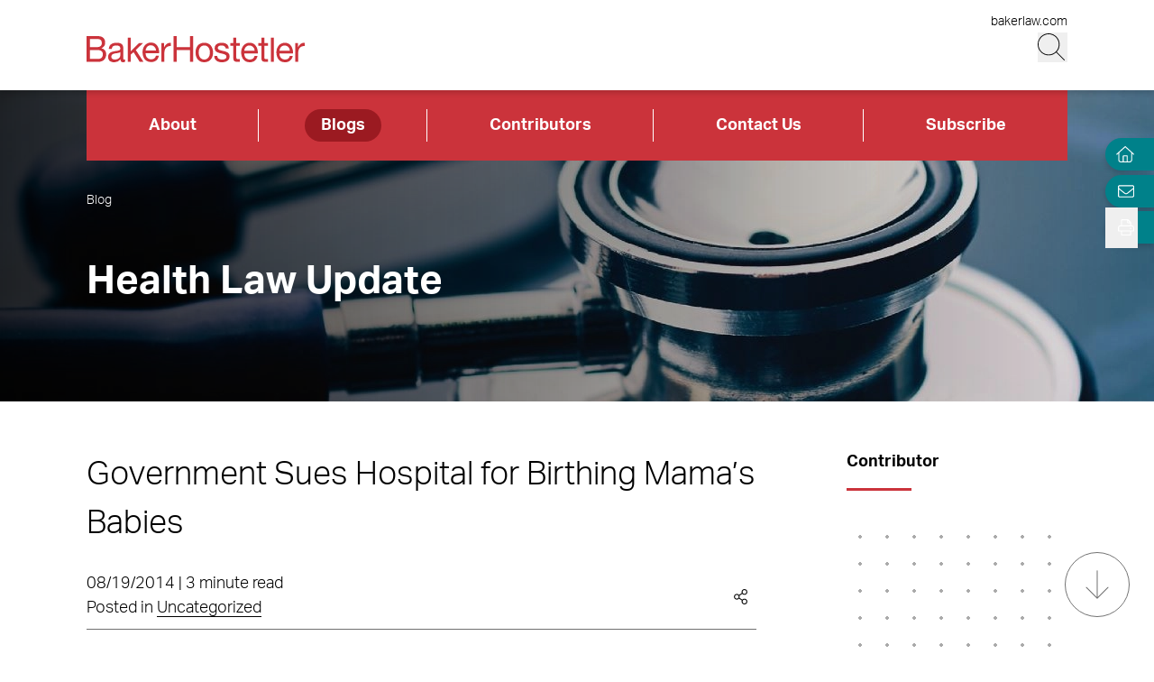

--- FILE ---
content_type: text/html; charset=utf-8
request_url: https://www.healthlawupdate.com/blogs/government-sues-hospital-for-birthing-mamas-babies/
body_size: 12425
content:
<!DOCTYPE html><html lang="en" class="text-base font-light md:overflow-y-scroll md:text-lg"><head><meta charSet="utf-8"/><meta property="og:type" content="website"/><meta property="og:locale" content="en_US"/><meta property="og:site_name" content="Health Law Update"/><title>Government Sues Hospital for Birthing Mama’s Babies | Health Law Update</title><meta name="robots" content="index,follow"/><meta property="og:title" content="Government Sues Hospital for Birthing Mama’s Babies | Health Law Update"/><meta property="og:url" content="https://www.healthlawupdate.com/blogs/government-sues-hospital-for-birthing-mamas-babies/"/><meta property="og:image"/><link rel="canonical" href="https://www.healthlawupdate.com/blogs/government-sues-hospital-for-birthing-mamas-babies/"/><script type="application/ld+json">{"@context":"https://schema.org","@type":"Article","datePublished":"2014-08-19T00:00:00+00:00","description":"","mainEntityOfPage":{"@type":"WebPage"},"headline":"Government Sues Hospital for Birthing Mama’s Babies | Health Law Update","image":[null],"dateModified":"2023-07-12T21:08:18+00:00"}</script><meta name="google-site-verification" content="3hozuZeLY7Yeqad0kSEBUd645V0-IcpY0YMPI1JL27Y"/><meta name="google-site-verification" content="agP1hMXrBRyNwKFPehkFxl_PyNv79gHioK3W5P2bVgs"/><meta name="google-site-verification" content="0BXrjHfITYCxG9MhnjRl4vzFzjhhS3lBOYlCYx9G0h0"/><meta name="google-site-verification" content="5tTDy5QWt3cSL3BajZblR8UgpTDERVCDSfIStz7YFBA"/><meta name="google-site-verification" content="GVI2i3Fbvp04HYnzWiU87M4CnAJ-Mde-jGhI0XsvPCw"/><meta name="google-site-verification" content="px2unDmk9UbwbEpzFEdbArNLSFY9bRTSTZwUDhEqGlU"/><meta name="google-site-verification" content="CTQ93l_FJalDf99J0g1SaMw4ICRLNXI6OzqmcdFR8dQ"/><meta name="google-site-verification" content="TbW-beyh0D8lh5PlSbhAERZiMWAm2se7mGXHzrzWF5k"/><meta name="google-site-verification" content="AYOJCbEudVom1tZEvoIHD3Goe3ZdYE8opfKb5NH0Iok"/><meta name="google-site-verification" content="hB_L5fJd5MhUbyC-zC63YQ-MJFG-fwesNwtQHQM4MK4"/><meta name="google-site-verification" content="zT23BM9miS5q1GgM1Z1NGAi3jQK3q0DXja8RdcbEuTk"/><meta name="google-site-verification" content="ffcFIQZye9RKoy03GEXCNGJu2Ab6j3hUBBN8g9MHkGU"/><meta name="google-site-verification" content="HxBHLULylu-Rm4C-NzYOw1vsudVD4CM9imqbUCZTlug"/><meta name="google-site-verification" content="ONwVZpbBCL8Wccl_inVfFyjtiq8M9xgzKjJ96chaPr0"/><meta name="viewport" content="width=device-width, initial-scale=1.0"/><meta http-equiv="x-ua-compatible" content="ie=edge"/><link rel="preload" as="image" imageSrcSet="/_next/image/?url=https%3A%2F%2Fadmin.healthlawupdate.com%2Fwp-content%2Fuploads%2Fsites%2F9%2F2024%2F01%2FHealth_Law_Blog-1920x345-1.jpg&amp;w=640&amp;q=100 640w, /_next/image/?url=https%3A%2F%2Fadmin.healthlawupdate.com%2Fwp-content%2Fuploads%2Fsites%2F9%2F2024%2F01%2FHealth_Law_Blog-1920x345-1.jpg&amp;w=750&amp;q=100 750w, /_next/image/?url=https%3A%2F%2Fadmin.healthlawupdate.com%2Fwp-content%2Fuploads%2Fsites%2F9%2F2024%2F01%2FHealth_Law_Blog-1920x345-1.jpg&amp;w=828&amp;q=100 828w, /_next/image/?url=https%3A%2F%2Fadmin.healthlawupdate.com%2Fwp-content%2Fuploads%2Fsites%2F9%2F2024%2F01%2FHealth_Law_Blog-1920x345-1.jpg&amp;w=1080&amp;q=100 1080w, /_next/image/?url=https%3A%2F%2Fadmin.healthlawupdate.com%2Fwp-content%2Fuploads%2Fsites%2F9%2F2024%2F01%2FHealth_Law_Blog-1920x345-1.jpg&amp;w=1200&amp;q=100 1200w, /_next/image/?url=https%3A%2F%2Fadmin.healthlawupdate.com%2Fwp-content%2Fuploads%2Fsites%2F9%2F2024%2F01%2FHealth_Law_Blog-1920x345-1.jpg&amp;w=1920&amp;q=100 1920w, /_next/image/?url=https%3A%2F%2Fadmin.healthlawupdate.com%2Fwp-content%2Fuploads%2Fsites%2F9%2F2024%2F01%2FHealth_Law_Blog-1920x345-1.jpg&amp;w=2048&amp;q=100 2048w, /_next/image/?url=https%3A%2F%2Fadmin.healthlawupdate.com%2Fwp-content%2Fuploads%2Fsites%2F9%2F2024%2F01%2FHealth_Law_Blog-1920x345-1.jpg&amp;w=3840&amp;q=100 3840w" imageSizes="100vw" fetchpriority="high"/><meta name="next-head-count" content="28"/><link rel="apple-touch-icon" sizes="180x180" href="/favicon/apple-touch-icon.png"/><link rel="icon" type="image/png" sizes="32x32" href="/favicon/favicon-32x32.png"/><link rel="icon" type="image/png" sizes="16x16" href="/favicon/favicon-16x16.png"/><link rel="manifest" href="/favicon/site.webmanifest" crossorigin="use-credentials"/><link rel="mask-icon" href="/favicon/safari-pinned-tab.svg" color="#cb333b"/><link rel="shortcut icon" href="/favicon/favicon.ico"/><meta name="msapplication-TileColor" content="#cb333b"/><meta name="msapplication-config" content="/favicon/browserconfig.xml"/><meta name="theme-color" content="#fff"/><link rel="preconnect" href="https://use.typekit.net" crossorigin /><link rel="preload" href="/_next/static/css/f05a5e4330f5ae45.css" as="style"/><link rel="stylesheet" href="/_next/static/css/f05a5e4330f5ae45.css" data-n-g=""/><link rel="preload" href="/_next/static/css/f8745fa97e70d351.css" as="style"/><link rel="stylesheet" href="/_next/static/css/f8745fa97e70d351.css" data-n-p=""/><noscript data-n-css=""></noscript><script defer="" nomodule="" src="/_next/static/chunks/polyfills-42372ed130431b0a.js"></script><script defer="" src="/_next/static/chunks/94.e3b57f77842a577d.js"></script><script src="/_next/static/chunks/webpack-adc740a6af2c201d.js" defer=""></script><script src="/_next/static/chunks/framework-945b357d4a851f4b.js" defer=""></script><script src="/_next/static/chunks/main-6d2f77a4512ad2c5.js" defer=""></script><script src="/_next/static/chunks/pages/_app-cc6be0b799c9a9a4.js" defer=""></script><script src="/_next/static/chunks/3417-28da2db995d65442.js" defer=""></script><script src="/_next/static/chunks/6233-3be87d236c261722.js" defer=""></script><script src="/_next/static/chunks/129-a12da1089f5f4d32.js" defer=""></script><script src="/_next/static/chunks/5467-e6ffd456e45f675a.js" defer=""></script><script src="/_next/static/chunks/2651-d8b5e748342edb48.js" defer=""></script><script src="/_next/static/chunks/6656-ee427a5be5dd5ed2.js" defer=""></script><script src="/_next/static/chunks/6760-f486112541546134.js" defer=""></script><script src="/_next/static/chunks/3381-26810605d010a429.js" defer=""></script><script src="/_next/static/chunks/1551-7a17632d68749452.js" defer=""></script><script src="/_next/static/chunks/3965-8b70514e3c3f151e.js" defer=""></script><script src="/_next/static/chunks/1310-871c18580a61a1c3.js" defer=""></script><script src="/_next/static/chunks/5808-26302c82d67fa4f9.js" defer=""></script><script src="/_next/static/chunks/pages/blogs/%5B%5B...slug%5D%5D-1e1840a5bdc37c03.js" defer=""></script><script src="/_next/static/tGrg_iGcVAksHureBHhM9/_buildManifest.js" defer=""></script><script src="/_next/static/tGrg_iGcVAksHureBHhM9/_ssgManifest.js" defer=""></script><style data-href="https://use.typekit.net/wbi6ufe.css">@import url("https://p.typekit.net/p.css?s=1&k=wbi6ufe&ht=tk&f=14034.14035.14036.14037&a=84481522&app=typekit&e=css");@font-face{font-family:"aktiv-grotesk";src:url("https://use.typekit.net/af/a798a9/000000000000000077359d55/30/l?primer=f592e0a4b9356877842506ce344308576437e4f677d7c9b78ca2162e6cad991a&fvd=n7&v=3") format("woff2"),url("https://use.typekit.net/af/a798a9/000000000000000077359d55/30/d?primer=f592e0a4b9356877842506ce344308576437e4f677d7c9b78ca2162e6cad991a&fvd=n7&v=3") format("woff"),url("https://use.typekit.net/af/a798a9/000000000000000077359d55/30/a?primer=f592e0a4b9356877842506ce344308576437e4f677d7c9b78ca2162e6cad991a&fvd=n7&v=3") format("opentype");font-display:swap;font-style:normal;font-weight:700;font-stretch:normal}@font-face{font-family:"aktiv-grotesk";src:url("https://use.typekit.net/af/8e3d9f/000000000000000077359d58/30/l?primer=f592e0a4b9356877842506ce344308576437e4f677d7c9b78ca2162e6cad991a&fvd=i7&v=3") format("woff2"),url("https://use.typekit.net/af/8e3d9f/000000000000000077359d58/30/d?primer=f592e0a4b9356877842506ce344308576437e4f677d7c9b78ca2162e6cad991a&fvd=i7&v=3") format("woff"),url("https://use.typekit.net/af/8e3d9f/000000000000000077359d58/30/a?primer=f592e0a4b9356877842506ce344308576437e4f677d7c9b78ca2162e6cad991a&fvd=i7&v=3") format("opentype");font-display:swap;font-style:italic;font-weight:700;font-stretch:normal}@font-face{font-family:"aktiv-grotesk";src:url("https://use.typekit.net/af/63d81f/000000000000000077359d5a/30/l?primer=f592e0a4b9356877842506ce344308576437e4f677d7c9b78ca2162e6cad991a&fvd=n3&v=3") format("woff2"),url("https://use.typekit.net/af/63d81f/000000000000000077359d5a/30/d?primer=f592e0a4b9356877842506ce344308576437e4f677d7c9b78ca2162e6cad991a&fvd=n3&v=3") format("woff"),url("https://use.typekit.net/af/63d81f/000000000000000077359d5a/30/a?primer=f592e0a4b9356877842506ce344308576437e4f677d7c9b78ca2162e6cad991a&fvd=n3&v=3") format("opentype");font-display:swap;font-style:normal;font-weight:300;font-stretch:normal}@font-face{font-family:"aktiv-grotesk";src:url("https://use.typekit.net/af/e4f1f2/000000000000000077359d5c/30/l?primer=f592e0a4b9356877842506ce344308576437e4f677d7c9b78ca2162e6cad991a&fvd=i3&v=3") format("woff2"),url("https://use.typekit.net/af/e4f1f2/000000000000000077359d5c/30/d?primer=f592e0a4b9356877842506ce344308576437e4f677d7c9b78ca2162e6cad991a&fvd=i3&v=3") format("woff"),url("https://use.typekit.net/af/e4f1f2/000000000000000077359d5c/30/a?primer=f592e0a4b9356877842506ce344308576437e4f677d7c9b78ca2162e6cad991a&fvd=i3&v=3") format("opentype");font-display:swap;font-style:italic;font-weight:300;font-stretch:normal}.tk-aktiv-grotesk{font-family:"aktiv-grotesk",sans-serif}</style></head><body><div id="__next"><a href="#page-content" class="SkipToContent_skip__YR1vo">Skip to Main Content</a><header role="banner" class="container fixed left-1/2 top-0 z-50 flex min-h-hm -translate-x-1/2 justify-between bg-white shadow md:min-h-hd"><div class="mb-4 flex w-full items-end justify-between md:mb-7"><a aria-label="Back to Home" class="border-b-0" href="/"><figure></figure></a><div class="flex flex-col items-end lg:gap-1"><a class="border-b-0 text-xs hover:text-black hover:underline hover:underline-offset-3" target="_blank" href="https://www.bakerlaw.com/">bakerlaw.com</a><div class="flex flex-row items-end"><button class="min-h-[27px] w-[27px] md:min-h-[33px] md:w-[33px]" aria-label="Search Button"><svg fill="currentColor" viewBox="0 0 512 512" aria-hidden="true" class="h-[24px] w-[24px] md:h-[30px] md:w-[30px]"><title>Search</title><path d="M509.7 498.3l-149.2-149.2C394.8 312.1 415.1 262.6 415.1 208c0-114.9-93.13-208-208-208S-.0002 93.13-.0002 208S93.12 416 207.1 416c54.55 0 104.1-21.17 141.2-55.54l149.2 149.2C499.9 511.2 501.9 512 503.1 512s4.094-.7813 5.656-2.344C512.8 506.5 512.8 501.5 509.7 498.3zM207.1 400c-105.9 0-192-86.13-192-192s86.13-192 192-192s192 86.13 192 192S313.9 400 207.1 400z"></path></svg></button><button class="ml-3 block min-h-[27px] w-[27px] md:min-h-[33px] md:w-[33px] xl:hidden" aria-label="Menu Button"><svg fill="currentColor" viewBox="0 0 448 512" aria-hidden="true" class="h-[24px] w-[24px] md:h-[30px] md:w-[30px]"><title>Menu</title><path d="M0 88C0 83.58 3.582 80 8 80H440C444.4 80 448 83.58 448 88C448 92.42 444.4 96 440 96H8C3.582 96 0 92.42 0 88zM0 248C0 243.6 3.582 240 8 240H440C444.4 240 448 243.6 448 248C448 252.4 444.4 256 440 256H8C3.582 256 0 252.4 0 248zM440 416H8C3.582 416 0 412.4 0 408C0 403.6 3.582 400 8 400H440C444.4 400 448 403.6 448 408C448 412.4 444.4 416 440 416z"></path></svg></button></div></div></div></header><section aria-label="Overlay Menu" class="fixed right-0 top-hm z-50 block h-screen max-w-screen bg-red-500 shadow transition-all duration-700 ease-in-out md:top-hd xl:hidden 4xl:right-outer-gap w-0" data-headlessui-state=""><div class="overflow-y-scroll px-mobile md:px-6" id="headlessui-popover-panel-:Rbar6:" tabindex="-1" style="--button-width:0px" data-headlessui-state=""></div></section><span hidden="" style="position:fixed;top:1px;left:1px;width:1px;height:0;padding:0;margin:-1px;overflow:hidden;clip:rect(0, 0, 0, 0);white-space:nowrap;border-width:0;display:none"></span><section aria-label="Overlay Search" class="fixed right-0 top-hm z-50 h-screen max-w-screen bg-gray-200 shadow transition-all duration-700 ease-in-out md:top-hd 4xl:right-outer-gap w-0" data-headlessui-state=""><div class="px-mobile md:px-6" id="headlessui-popover-panel-:Rber6:" tabindex="-1" style="--button-width:0px" data-headlessui-state=""></div></section><span hidden="" style="position:fixed;top:1px;left:1px;width:1px;height:0;padding:0;margin:-1px;overflow:hidden;clip:rect(0, 0, 0, 0);white-space:nowrap;border-width:0;display:none"></span><div class="headroom-wrapper"><div class="headroom headroom--unfixed"><nav class="inline-flex w-full items-center bg-red-500" aria-label="Header Menu"><ul class="flex w-full justify-between flex-column"><li class="border-r border-white flex-auto text-center px-4 last:border-0 group relative"><a target="_self" class="text-white hover:text-white border-b-0 font-bold block px-4 py-1 rounded-4xl inline-block hover:underline hover:underline-offset-4" href="/about/overview/">About</a></li><li class="border-r border-white flex-auto text-center px-4 last:border-0 group relative"><a target="_self" class="bg-red-800 text-white hover:text-white border-b-0 font-bold block px-4 py-1 rounded-4xl inline-block hover:underline hover:underline-offset-4" href="/blogs/">Blogs</a></li><li class="border-r border-white flex-auto text-center px-4 last:border-0 group relative"><a target="_self" class="text-white hover:text-white border-b-0 font-bold block px-4 py-1 rounded-4xl inline-block hover:underline hover:underline-offset-4" href="/contributors/">Contributors</a></li><li class="border-r border-white flex-auto text-center px-4 last:border-0 group relative"><a target="_self" class="text-white hover:text-white border-b-0 font-bold block px-4 py-1 rounded-4xl inline-block hover:underline hover:underline-offset-4" href="/contact-us/">Contact Us</a></li><li class="border-r border-white flex-auto text-center px-4 last:border-0 group relative"><a target="_self" class="text-white hover:text-white border-b-0 font-bold block px-4 py-1 rounded-4xl inline-block hover:underline hover:underline-offset-4" href="https://bh.bakerlaw.com/5/3/blog-subscription-forms/blog---health-law-update.asp#new_tab">Subscribe</a></li></ul></nav></div></div><div class="mt-[65px] flex flex-1 flex-col md:mt-[100px]"><section class="container relative mb-6 h-image-hm bg-gradient-to-r from-black to-teal-700 text-white md:mb-12 md:h-image-hd" aria-label="Site Header" role="banner"><div class="mt-6 flex h-full w-full flex-col items-start md:mt-0 md:justify-center xl:mt-menu xl:h-full-menu"><div class="Image_image__a3IOa absolute left-0 top-0 h-full w-full object-cover Image_hasImageFill__oJnmL"><img alt="Health Law Update Header Image" fetchpriority="high" decoding="async" data-nimg="fill" class="Image_imageFill__0p_aD" style="position:absolute;height:100%;width:100%;left:0;top:0;right:0;bottom:0;color:transparent" sizes="100vw" srcSet="/_next/image/?url=https%3A%2F%2Fadmin.healthlawupdate.com%2Fwp-content%2Fuploads%2Fsites%2F9%2F2024%2F01%2FHealth_Law_Blog-1920x345-1.jpg&amp;w=640&amp;q=100 640w, /_next/image/?url=https%3A%2F%2Fadmin.healthlawupdate.com%2Fwp-content%2Fuploads%2Fsites%2F9%2F2024%2F01%2FHealth_Law_Blog-1920x345-1.jpg&amp;w=750&amp;q=100 750w, /_next/image/?url=https%3A%2F%2Fadmin.healthlawupdate.com%2Fwp-content%2Fuploads%2Fsites%2F9%2F2024%2F01%2FHealth_Law_Blog-1920x345-1.jpg&amp;w=828&amp;q=100 828w, /_next/image/?url=https%3A%2F%2Fadmin.healthlawupdate.com%2Fwp-content%2Fuploads%2Fsites%2F9%2F2024%2F01%2FHealth_Law_Blog-1920x345-1.jpg&amp;w=1080&amp;q=100 1080w, /_next/image/?url=https%3A%2F%2Fadmin.healthlawupdate.com%2Fwp-content%2Fuploads%2Fsites%2F9%2F2024%2F01%2FHealth_Law_Blog-1920x345-1.jpg&amp;w=1200&amp;q=100 1200w, /_next/image/?url=https%3A%2F%2Fadmin.healthlawupdate.com%2Fwp-content%2Fuploads%2Fsites%2F9%2F2024%2F01%2FHealth_Law_Blog-1920x345-1.jpg&amp;w=1920&amp;q=100 1920w, /_next/image/?url=https%3A%2F%2Fadmin.healthlawupdate.com%2Fwp-content%2Fuploads%2Fsites%2F9%2F2024%2F01%2FHealth_Law_Blog-1920x345-1.jpg&amp;w=2048&amp;q=100 2048w, /_next/image/?url=https%3A%2F%2Fadmin.healthlawupdate.com%2Fwp-content%2Fuploads%2Fsites%2F9%2F2024%2F01%2FHealth_Law_Blog-1920x345-1.jpg&amp;w=3840&amp;q=100 3840w" src="/_next/image/?url=https%3A%2F%2Fadmin.healthlawupdate.com%2Fwp-content%2Fuploads%2Fsites%2F9%2F2024%2F01%2FHealth_Law_Blog-1920x345-1.jpg&amp;w=3840&amp;q=100"/></div><div class="absolute left-0 top-0 h-full w-full bg-gradient-to-r from-black to-transparent opacity-80 bg-blend-multiply"></div><nav aria-label="Breadcrumb Navigation" class="z-10 mb-1 lg:absolute lg:top-14 lg:mb-4 lg:block xl:top-24 2xl:top-20"><a class="border-b-0 text-xs hover:border-b hover:border-white hover:text-white" href="/blogs/">Blog</a></nav><span class="h1 relative block w-11/12 2xl:w-full">Health Law Update</span></div></section><main id="page-content"><div class="container mb-6 xl:mb-16"><div class="gap-8 xl:grid xl:grid-cols-12"><div class="xl:col-span-9 xl:mr-[5vw]"><h1 class="mb-6 text-3xl md:text-4xl font-light">Government Sues Hospital for Birthing Mama’s Babies</h1><section aria-label="Post Meta" class="relative mb-6 flex w-full flex-col border-b border-gray-400 pb-2 md:flex-row md:items-center md:justify-between"><div class="mb-2 md:mb-0"><span>08/19/2014 | 3 minute read</span><p><span>Posted in </span><span><a href="/blogs/?category=Uncategorized">Uncategorized</a></span></p></div><div class="group inline-flex cursor-pointer items-center"><div class="mr-2 group-hover:flex xl:hidden"><button class="react-share__ShareButton mr-1" style="background-color:transparent;border:none;padding:0;font:inherit;color:inherit;cursor:pointer"><svg viewBox="0 0 64 64" width="32" height="32"><circle cx="32" cy="32" r="32" fill="#0077B5"></circle><path d="M20.4,44h5.4V26.6h-5.4V44z M23.1,18c-1.7,0-3.1,1.4-3.1,3.1c0,1.7,1.4,3.1,3.1,3.1 c1.7,0,3.1-1.4,3.1-3.1C26.2,19.4,24.8,18,23.1,18z M39.5,26.2c-2.6,0-4.4,1.4-5.1,2.8h-0.1v-2.4h-5.2V44h5.4v-8.6 c0-2.3,0.4-4.5,3.2-4.5c2.8,0,2.8,2.6,2.8,4.6V44H46v-9.5C46,29.8,45,26.2,39.5,26.2z" fill="white"></path></svg></button><button class="react-share__ShareButton" style="background-color:transparent;border:none;padding:0;font:inherit;color:inherit;cursor:pointer"><svg viewBox="0 0 64 64" width="32" height="32" class="mr-1"><circle cx="32" cy="32" r="32" fill="#000000"></circle><path d="M 41.116 18.375 h 4.962 l -10.8405 12.39 l 12.753 16.86 H 38.005 l -7.821 -10.2255 L 21.235 47.625 H 16.27 l 11.595 -13.2525 L 15.631 18.375 H 25.87 l 7.0695 9.3465 z m -1.7415 26.28 h 2.7495 L 24.376 21.189 H 21.4255 z" fill="white"></path></svg></button><button class="react-share__ShareButton" style="background-color:transparent;border:none;padding:0;font:inherit;color:inherit;cursor:pointer"><svg viewBox="0 0 64 64" width="32" height="32"><circle cx="32" cy="32" r="32" fill="#0965FE"></circle><path d="M34.1,47V33.3h4.6l0.7-5.3h-5.3v-3.4c0-1.5,0.4-2.6,2.6-2.6l2.8,0v-4.8c-0.5-0.1-2.2-0.2-4.1-0.2 c-4.1,0-6.9,2.5-6.9,7V28H24v5.3h4.6V47H34.1z" fill="white"></path></svg></button></div><svg fill="currentColor" viewBox="0 0 448 512" aria-hidden="true" class="mr-2 hidden h-[17px] w-[17px] xl:block"><title>Share</title><path d="M352 320c-28.6 0-54.2 12.5-71.8 32.3l-95.5-59.7c9.6-23.4 9.7-49.8 0-73.2l95.5-59.7c17.6 19.8 43.2 32.3 71.8 32.3 53 0 96-43 96-96S405 0 352 0s-96 43-96 96c0 13 2.6 25.3 7.2 36.6l-95.5 59.7C150.2 172.5 124.6 160 96 160c-53 0-96 43-96 96s43 96 96 96c28.6 0 54.2-12.5 71.8-32.3l95.5 59.7c-4.7 11.3-7.2 23.6-7.2 36.6 0 53 43 96 96 96s96-43 96-96c-.1-53-43.1-96-96.1-96zm0-288c35.3 0 64 28.7 64 64s-28.7 64-64 64-64-28.7-64-64 28.7-64 64-64zM96 320c-35.3 0-64-28.7-64-64s28.7-64 64-64 64 28.7 64 64-28.7 64-64 64zm256 160c-35.3 0-64-28.7-64-64s28.7-64 64-64 64 28.7 64 64-28.7 64-64 64z"></path></svg></div></section></div><aside class="xl:col-span-3"><section aria-label="Contributor" class="mb-6 border-b border-gray-400 pb-7"><h2 class="relative after:absolute after:-bottom-4 after:left-0 after:box-content after:h-[3px] after:w-16 after:bg-red-500 mb-12 md:mb-16 !mb-12 text-base">Contributor</h2><div class="row-auto grid grid-cols-1 gap-8 sm:grid-cols-2 md:gap-10 xl:grid-cols-1"><div><div class="relative block w-full after:box-content after:block after:pt-[58%]"><div class="absolute h-full w-full overflow-hidden"><div class="pattern-small-dots h-full w-full"></div></div></div><div class="relative my-2 font-bold">BakerHostetler</div></div></div></section><div class="mb-6"><h2 class="relative after:absolute after:-bottom-4 after:left-0 after:box-content after:h-[3px] after:w-16 after:bg-red-500 mb-12 md:mb-16 !mb-12 text-base">Tags</h2><div class="md:inline-flex md:flex-wrap"><div class="group mb-3 mr-2 cursor-pointer bg-gray-200 px-3 py-2 transition-colors hover:bg-red-500"><a class="block border-b-0 text-sm font-bold transition-colors hover:text-white group-hover:text-white md:text-sm" href="/blogs/?tag=anti-kickback+law">anti-kickback law</a></div></div><div class="md:inline-flex md:flex-wrap"><div class="group mb-3 mr-2 cursor-pointer bg-gray-200 px-3 py-2 transition-colors hover:bg-red-500"><a class="block border-b-0 text-sm font-bold transition-colors hover:text-white group-hover:text-white md:text-sm" href="/blogs/?tag=compliance">compliance</a></div></div><div class="md:inline-flex md:flex-wrap"><div class="group mb-3 mr-2 cursor-pointer bg-gray-200 px-3 py-2 transition-colors hover:bg-red-500"><a class="block border-b-0 text-sm font-bold transition-colors hover:text-white group-hover:text-white md:text-sm" href="/blogs/?tag=government+investigations">government investigations</a></div></div><div class="md:inline-flex md:flex-wrap"><div class="group mb-3 mr-2 cursor-pointer bg-gray-200 px-3 py-2 transition-colors hover:bg-red-500"><a class="block border-b-0 text-sm font-bold transition-colors hover:text-white group-hover:text-white md:text-sm" href="/blogs/?tag=Medicaid">Medicaid</a></div></div><div class="md:inline-flex md:flex-wrap"><div class="group mb-3 mr-2 cursor-pointer bg-gray-200 px-3 py-2 transition-colors hover:bg-red-500"><a class="block border-b-0 text-sm font-bold transition-colors hover:text-white group-hover:text-white md:text-sm" href="/blogs/?tag=physician+referral">physician referral</a></div></div></div></aside></div></div></main><div class="fixed right-0 top-26 z-30 flex flex-col md:top-34"><div class="flex justify-end"><section class="PageTools_tool__5aAjm"><a class="border-none hover:border-none" aria-label="Home" title="Home" href="/"><svg fill="currentColor" viewBox="0 0 512 512" aria-hidden="true" class="-ml-[4px] h-4 w-5 cursor-pointer fill-white"><title>Home</title><path d="M298.6 4c-6-5.3-15.1-5.3-21.2 0L5.4 244c-6.6 5.8-7.3 16-1.4 22.6s16 7.3 22.6 1.4L64 235V432c0 44.2 35.8 80 80 80H432c44.2 0 80-35.8 80-80V235l37.4 33c6.6 5.8 16.7 5.2 22.6-1.4s5.2-16.7-1.4-22.6L298.6 4zM96 432V206.7L288 37.3 480 206.7V432c0 26.5-21.5 48-48 48H368V320c0-17.7-14.3-32-32-32H240c-17.7 0-32 14.3-32 32V480H144c-26.5 0-48-21.5-48-48zm144 48V320h96V480H240z"></path></svg></a></section></div><div class="flex justify-end"></div><div class="PageTools_expand__5Yj7E"><div class="PageTools_action__yyDj3 rounded-l-2xl"><button aria-label="Open Tools" aria-expanded="false"><svg fill="currentColor" viewBox="0 0 512 512" aria-hidden="true" class="h-4 w-4 fill-white"><title>Print/Save</title><path d="M432 192h-16v-82.75c0-8.49-3.37-16.62-9.37-22.63L329.37 9.37c-6-6-14.14-9.37-22.63-9.37H126.48C109.64 0 96 14.33 96 32v160H80c-44.18 0-80 35.82-80 80v96c0 8.84 7.16 16 16 16h80v112c0 8.84 7.16 16 16 16h288c8.84 0 16-7.16 16-16V384h80c8.84 0 16-7.16 16-16v-96c0-44.18-35.82-80-80-80zM320 45.25L370.75 96H320V45.25zM128.12 32H288v64c0 17.67 14.33 32 32 32h64v64H128.02l.1-160zM384 480H128v-96h256v96zm96-128H32v-80c0-26.47 21.53-48 48-48h352c26.47 0 48 21.53 48 48v80zm-80-88c-13.25 0-24 10.74-24 24 0 13.25 10.75 24 24 24s24-10.75 24-24c0-13.26-10.75-24-24-24z"></path></svg></button></div></div></div><div class="opacity-100 pointer-events-none fixed bottom-8 right-6 z-20 hidden h-16 w-16 items-center justify-center rounded-full border border-solid border-gray-400 transition-opacity duration-200 md:flex"><div class="h-full w-full rounded-full bg-white opacity-10"></div><svg fill="currentColor" viewBox="0 0 384 512" aria-hidden="true" class="absolute h-8 w-8 fill-gray-400"><title>Arrow Down</title><path d="M368.2 307.1l-170.5 170.5c-3.14 3.14-8.226 3.14-11.37 0L15.82 307.1c-3.14-3.14-3.14-8.226 0-11.37c3.14-3.14 8.226-3.14 11.37 0l156.8 156.8V40.04c0-4.427 3.596-8.034 8.038-8.034s8.036 3.607 8.036 8.034v412.5l156.8-156.8c3.14-3.14 8.226-3.14 11.37 0C371.3 298.9 371.3 304 368.2 307.1z"></path></svg></div><div class="hidden opacity-0 group fixed bottom-8 right-6 z-20 flex h-11 w-11 cursor-pointer items-center justify-center rounded-full border border-solid border-teal-700 transition-opacity duration-200 md:h-16 md:w-16"><div class="h-full w-full rounded-full bg-teal-700 group-hover:bg-teal-500"></div><svg fill="currentColor" viewBox="0 0 384 512" aria-hidden="true" class="absolute h-5 w-5 rotate-180 fill-white md:h-8 md:w-8"><title>Arrow Down</title><path d="M368.2 307.1l-170.5 170.5c-3.14 3.14-8.226 3.14-11.37 0L15.82 307.1c-3.14-3.14-3.14-8.226 0-11.37c3.14-3.14 8.226-3.14 11.37 0l156.8 156.8V40.04c0-4.427 3.596-8.034 8.038-8.034s8.036 3.607 8.036 8.034v412.5l156.8-156.8c3.14-3.14 8.226-3.14 11.37 0C371.3 298.9 371.3 304 368.2 307.1z"></path></svg></div></div><footer class="container mt-auto flex flex-col justify-start py-11 lg:flex-row lg:items-start lg:justify-between lg:py-12"><div class="order-2 flex flex-col items-start lg:order-1 lg:inline-flex lg:flex-row"><span class="order-2 mr-3 mt-5 whitespace-nowrap text-center text-xs text-black lg:order-1 lg:mt-0">2026<!-- --> © <!-- -->Baker &amp; Hostetler LLP</span><nav class="order-1 leading-none lg:order-2" aria-label="Footer Menu"><ul class="flex flex-col lg:inline-flex lg:flex-row gap-y-4 lg:gap-y-0 flex-wrap flex-column"><li class="lg:after:content-[&#x27;|&#x27;] lg:after:block flex items-center mr-2 lg:after:ml-2 after:last:hidden after:text-xs group relative"><a target="_self" class="border-b border-transparent text-xs hover:text-black hover:border-black leading-tight" href="https://www.bakerlaw.com/privacy-policy/#new_tab">Privacy Policy</a></li><li class="lg:after:content-[&#x27;|&#x27;] lg:after:block flex items-center mr-2 lg:after:ml-2 after:last:hidden after:text-xs group relative"><a target="_self" class="border-b border-transparent text-xs hover:text-black hover:border-black leading-tight" href="https://www.bakerlaw.com/service-terms/#new_tab">Service Terms</a></li><li class="lg:after:content-[&#x27;|&#x27;] lg:after:block flex items-center mr-2 lg:after:ml-2 after:last:hidden after:text-xs group relative"><a target="_self" class="border-b border-transparent text-xs hover:text-black hover:border-black leading-tight" href="https://www.bakerlaw.com/california-privacy-notice/#new_tab">California Privacy Notice</a></li><li class="lg:after:content-[&#x27;|&#x27;] lg:after:block flex items-center mr-2 lg:after:ml-2 after:last:hidden after:text-xs group relative"><a target="_self" class="border-b border-transparent text-xs hover:text-black hover:border-black leading-tight" href="/contact-us/">Contact Us</a></li></ul></nav></div><div class="order-1 lg:order-2"><div class="SocialMedia_profiles__dkaAS"><div><a href="https://www.linkedin.com/company/bakerhostetler/" aria-label="View our profile at Linkedin" title="Linkedin" target="_blank"></a></div><div><a href="https://twitter.com/BakerHostetler" aria-label="View our profile at Twitter" title="Twitter" target="_blank"><svg fill="currentColor" viewBox="0 0 512 512" aria-hidden="true"><title>Twitter - X</title><path d="M64 32C28.7 32 0 60.7 0 96V416c0 35.3 28.7 64 64 64H384c35.3 0 64-28.7 64-64V96c0-35.3-28.7-64-64-64H64zm297.1 84L257.3 234.6 379.4 396H283.8L209 298.1 123.3 396H75.8l111-126.9L69.7 116h98l67.7 89.5L313.6 116h47.5zM323.3 367.6L153.4 142.9H125.1L296.9 367.6h26.3z"></path></svg></a></div><div><a href="https://www.facebook.com/BakerHostetler/" aria-label="View our profile at Facebook" title="Facebook" target="_blank"></a></div><div><a href="https://www.instagram.com/bakerhostetler/" aria-label="View our profile at Instagram" title="Instagram" target="_blank"></a></div><div><a href="https://www.youtube.com/user/BakerHostetlerLaw" aria-label="View our profile at Youtube" title="Youtube" target="_blank"></a></div><div><a href="https://www.bakerlaw.com/rss-feeds/" aria-label="View our profile at Rss" title="Rss" target="_blank"></a></div></div></div></footer></div><script id="__NEXT_DATA__" type="application/json">{"props":{"pageProps":{"menus":{"header_menu":[{"__typename":"MenuItem","id":"cG9zdDo2MA==","parentId":null,"label":"About","path":"/about/overview/","target":null,"title":null,"children":[]},{"__typename":"MenuItem","id":"cG9zdDozMQ==","parentId":null,"label":"Blogs","path":"/blogs","target":null,"title":null,"children":[]},{"__typename":"MenuItem","id":"cG9zdDo1Nw==","parentId":null,"label":"Contributors","path":"/contributors/","target":null,"title":null,"children":[]},{"__typename":"MenuItem","id":"cG9zdDo1Ng==","parentId":null,"label":"Contact Us","path":"/contact-us/","target":null,"title":null,"children":[]},{"__typename":"MenuItem","id":"cG9zdDo1NQ==","parentId":null,"label":"Subscribe","path":"https://bh.bakerlaw.com/5/3/blog-subscription-forms/blog---health-law-update.asp#new_tab","target":null,"title":null,"children":[]}],"footer_menu":[{"__typename":"MenuItem","id":"cG9zdDozMA==","parentId":null,"label":"Privacy Policy","path":"https://www.bakerlaw.com/privacy-policy/#new_tab","target":null,"title":null,"children":[]},{"__typename":"MenuItem","id":"cG9zdDo4OA==","parentId":null,"label":"Service Terms","path":"https://www.bakerlaw.com/service-terms/#new_tab","target":null,"title":null,"children":[]},{"__typename":"MenuItem","id":"cG9zdDo5MA==","parentId":null,"label":"California Privacy Notice","path":"https://www.bakerlaw.com/california-privacy-notice/#new_tab","target":null,"title":null,"children":[]},{"__typename":"MenuItem","id":"cG9zdDoyMjcx","parentId":null,"label":"Contact Us","path":"/contact-us/","target":null,"title":null,"children":[]}],"blog_menu":[{"__typename":"MenuItem","id":"cG9zdDo1NA==","parentId":null,"label":"ADventures in Law","path":"https://www.adventures-in-law.com/","target":"_blank","title":null,"children":[]},{"__typename":"MenuItem","id":"cG9zdDoxMTQ=","parentId":null,"label":"Antitrust Advocate","path":"https://www.antitrustadvocate.com/","target":"_blank","title":null,"children":[]},{"__typename":"MenuItem","id":"cG9zdDoxMTU=","parentId":null,"label":"Blockchain Monitor","path":"https://www.theblockchainmonitor.com/","target":"_blank","title":null,"children":[]},{"__typename":"MenuItem","id":"cG9zdDoyNTM=","parentId":null,"label":"Data Counsel","path":"https://www.bakerdatacounsel.com/","target":"_blank","title":null,"children":[]},{"__typename":"MenuItem","id":"cG9zdDoxMTc=","parentId":null,"label":"Discovery Advocate","path":"https://www.discoveryadvocate.com/","target":"_blank","title":null,"children":[]},{"__typename":"MenuItem","id":"cG9zdDoxMTk=","parentId":null,"label":"Employment Law Spotlight","path":"https://www.employmentlawspotlight.com/","target":"_blank","title":null,"children":[]},{"__typename":"MenuItem","id":"cG9zdDoxMjA=","parentId":null,"label":"Health Law Update","path":"https://www.healthlawupdate.com/","target":"_blank","title":null,"children":[]},{"__typename":"MenuItem","id":"cG9zdDoxMjE=","parentId":null,"label":"IP Intelligence Report","path":"https://www.ipintelligencereport.com/","target":"_blank","title":null,"children":[]},{"__typename":"MenuItem","id":"cG9zdDoxMjI=","parentId":null,"label":"Ohio Clock","path":"https://www.ohioclock.com/","target":"_blank","title":null,"children":[]},{"__typename":"MenuItem","id":"cG9zdDoxMjQ=","parentId":null,"label":"The Bargaining Table","path":"https://www.thebargainingtableblog.com/","target":"_blank","title":null,"children":[]}],"service_menu":[{"__typename":"MenuItem","id":"cG9zdDoxMTM=","parentId":null,"label":"Overview","path":"/?post_type=poa_practice\u0026p=97","target":null,"title":null,"children":[]}]},"generalSettings":{"__typename":"GeneralSettings","title":"Health Law Update","description":""},"defaultSeo":{"title":"Home | Health Law Update","description":"","noIndex":false,"noFollow":false,"openGraph":{"type":"website","locale":"en_US","url":"https://admin.healthlawupdate.com","siteName":"Health Law Update","images":[{"url":""}]}},"socialMedia":{"__typename":"CpSocialMedia_Socialmedia","linkedin":"https://www.linkedin.com/company/bakerhostetler/","twitter":"https://twitter.com/BakerHostetler","facebook":"https://www.facebook.com/BakerHostetler/","instagram":"https://www.instagram.com/bakerhostetler/","youtube":"https://www.youtube.com/user/BakerHostetlerLaw","rss":"https://www.bakerlaw.com/rss-feeds/"},"archiveSettings":{"__typename":"CpArchiveSettings_Archivesettings","post":{"__typename":"CpArchiveSettings_Archivesettings_ContentPilotHeadlessArchiveSettingsPost","description":null,"image":{"__typename":"MediaItem","sourceUrl":"https://admin.healthlawupdate.com/wp-content/uploads/sites/9/2024/01/Health_Law_Blog-1920x345-1.jpg"},"title":"Health Law Update"},"person":{"__typename":"CpArchiveSettings_Archivesettings_ContentPilotHeadlessArchiveSettingsPoaPerson","description":null,"image":{"__typename":"MediaItem","sourceUrl":"https://admin.healthlawupdate.com/wp-content/uploads/sites/9/2024/01/Health_Law_Blog-1920x345-1.jpg"},"title":"Health Law Update"}},"isExternal":false,"post":{"__typename":"Post","revisions":{"__typename":"PostToRevisionConnection","edges":[]},"databaseId":351,"date":"2014-08-19T00:00:00","slug":"government-sues-hospital-for-birthing-mamas-babies","uri":"/blogs/government-sues-hospital-for-birthing-mamas-babies/","title":"Government Sues Hospital for Birthing Mama’s Babies","status":"publish","target":"","excerpt":"","displayDate":"","timeToRead":"3","seo":{"__typename":"PostTypeSEO","breadcrumbs":[{"__typename":"SEOPostTypeBreadcrumbs","text":"Government Sues Hospital for Birthing Mama’s Babies","url":"https://www.healthlawupdate.com/blogs/government-sues-hospital-for-birthing-mamas-babies/"}],"canonical":"https://www.healthlawupdate.com/blogs/government-sues-hospital-for-birthing-mamas-babies/","title":"Government Sues Hospital for Birthing Mama’s Babies | Health Law Update","metaDesc":"","metaRobotsNofollow":"follow","metaRobotsNoindex":"index","opengraphAuthor":"","opengraphModifiedTime":"2023-07-12T21:08:18+00:00","opengraphPublishedTime":"2014-08-19T00:00:00+00:00","opengraphImage":null},"author":{"__typename":"NodeWithAuthorToUserConnectionEdge","node":{"__typename":"User","slug":"bakerhostetler","nickname":null}},"featuredImage":null,"wildcardContent":{"__typename":"Post_Wildcardcontent","poaWildcardContentRepeater":null},"tags":{"__typename":"PostToTagConnection","nodes":[{"__typename":"Tag","name":"anti-kickback law","slug":"anti-kickback-law"},{"__typename":"Tag","name":"compliance","slug":"compliance"},{"__typename":"Tag","name":"government investigations","slug":"government-investigations"},{"__typename":"Tag","name":"Medicaid","slug":"medicaid"},{"__typename":"Tag","name":"physician referral","slug":"physician-referral"}]},"categories":{"__typename":"PostToCategoryConnection","nodes":[{"__typename":"Category","slug":"uncategorized","name":"Uncategorized"}]},"readTimeOverride":{"__typename":"Post_Readtimeoverride","bhReadTimeOverride":null},"eventDetail":{"__typename":"Post_Eventdetail","dateFrom":null,"dateTo":null,"time":null,"location":null,"register":null,"showTime":true},"postToPeople":{"__typename":"Post_Posttopeople","postToPoaPerson":null},"blocks":[{"name":"core/freeform","attributes":{"content":"The Clinica de la Mama case could well serve as an instruction manual of what not to do to stay out of the government’s crosshairs. In this case, several hospitals entered into contracts for Clinica de la Mama to provide “services” including translation, translation management, consulting, eligibility determination, marketing, birth certificate, educational, community outreach and others. On their face, the contracts looked legitimate and the services should have been permissible. Indeed, language in these agreements stated that the agreement contained the entire understanding of the parties with respect to the subject matter thereof and, in several agreements, the parties acknowledge that none of the benefits granted Clinica de la Mama are conditioned on any requirement that Clinica de la Mama or any Clinica staff make referrals to, be in a position to make or influence referrals to, or otherwise generate business for the hospitals or their affiliates. For good measure, some of the agreements also stated that \"the parties certify that they shall not violate the Anti-Kickback statute.\" So what went awry? While it may not have been a dark and stormy night when the contracts were entered into—the circumstances have the earmarks of a Medicare fraud thriller.\n\nAccording to the complaint of the state of Georgia and the federal criminal information against a hospital CEO and Clinica de la Mama owner, when the contracts were being negotiated by Health Management Associates (HMA), the services described in the agreements were not the primary reason why the hospital entered into the agreement or paid the remuneration. The government contended that the real reason was set forth in an e-mail the hospital administrator sent to corporate which stated the purpose of the Clinica de la Mama agreement was to “grow [the] OB service line volume.” Furthermore, the financial feasibility for the contract laid out the “the explicit reason for the contract: the expectation that payments to Clinica [De La Mama] will result in a significant increase in deliveries . . . and, in turn, an increase in Medicaid reimbursement. . . . Interpreter services, a cost center if actually purchased, and eligibility determination services [were] never mentioned in the . . . feasibility analysis. . . . HMA . . . specifically projected reaping a 52.6% return on their $1,878,000 investment.” Both Clinica de la Mama and the hospital closely tracked referrals between themselves. Thus, the government claimed HMA intended to purchase referrals and induce Clinica de la Mama to refer and direct women who were about to be eligible for Emergency Medical Assistance / Medicaid benefits in connection with the births of children. The anti-kickback law has been interpreted to cover any arrangement where \u003cspan style=\"text-decoration: underline\"\u003eone\u003c/span\u003e purpose of the remuneration was to obtain money for the referral of services or to induce further referrals, even if there were other legitimate purposes.\n\nWorse yet, the service contracts were largely a sham according to the government’s complaint. When a new CFO, the relator in this case, arrived at HMA’s hospital he found the Clinica de la Mama contract in his desk and learned that the contract had not been entered into the hospital’s contract management system. Despite monthly payments of $15,000 to $20,000, the CFO was unable to find anyone who knew of or used Clinica de la Mama’s interpreter services. Indeed, the hospital actually paid another service for translations when the need for an interpreter arose.\n\nTo ensure that Clinica de la Mama patients delivered only at hospitals contracted with it, Clinica de la Mama allowed only OBs with delivery privileges at the hospitals to see patients at their clinics. Each Clinica patient also was provided with an identification card at or near her first appointment that identified her assigned OB and hospital.\n\nWhen the CFO tried to terminate the relationship with Clinica de la Mama, he received a final invoice from Clinica de la Mama charging the hospital for an average of more than 13 hours per day for interpreter services purportedly provided. Despite the extensive services claimed, the CFO could not confirm that Clinica de la Mama employees had even been on-site at the hospital. If a mother asked to use another hospital, Clinica de la Mama staff were instructed to discourage them by indicating that Medicaid might not pay for the services at another hospital.\n\nNot long after, as in all thrillers, there is resolution. The former co-owner of Clinica De La Mama and HMA’s former CEO recently pled guilty to conspiracy to violate the anti-kickback law by paying and receiving illegal remuneration."},"innerBlocks":[]}],"children":[]},"algolia":{"indexName":"admin_healthlawupdate_production_searchable_posts"},"error":false,"errorMessage":null,"preview":false,"archive":false,"__APOLLO_STATE__":{"MenuItem:cG9zdDo1NA==":{"__typename":"MenuItem","id":"cG9zdDo1NA==","parentId":null,"label":"ADventures in Law","path":"https://www.adventures-in-law.com/","target":"_blank","title":null},"MenuItem:cG9zdDoxMTQ=":{"__typename":"MenuItem","id":"cG9zdDoxMTQ=","parentId":null,"label":"Antitrust Advocate","path":"https://www.antitrustadvocate.com/","target":"_blank","title":null},"MenuItem:cG9zdDoxMTU=":{"__typename":"MenuItem","id":"cG9zdDoxMTU=","parentId":null,"label":"Blockchain Monitor","path":"https://www.theblockchainmonitor.com/","target":"_blank","title":null},"MenuItem:cG9zdDoyNTM=":{"__typename":"MenuItem","id":"cG9zdDoyNTM=","parentId":null,"label":"Data Counsel","path":"https://www.bakerdatacounsel.com/","target":"_blank","title":null},"MenuItem:cG9zdDoxMTc=":{"__typename":"MenuItem","id":"cG9zdDoxMTc=","parentId":null,"label":"Discovery Advocate","path":"https://www.discoveryadvocate.com/","target":"_blank","title":null},"MenuItem:cG9zdDoxMTk=":{"__typename":"MenuItem","id":"cG9zdDoxMTk=","parentId":null,"label":"Employment Law Spotlight","path":"https://www.employmentlawspotlight.com/","target":"_blank","title":null},"MenuItem:cG9zdDoxMjA=":{"__typename":"MenuItem","id":"cG9zdDoxMjA=","parentId":null,"label":"Health Law Update","path":"https://www.healthlawupdate.com/","target":"_blank","title":null},"MenuItem:cG9zdDoxMjE=":{"__typename":"MenuItem","id":"cG9zdDoxMjE=","parentId":null,"label":"IP Intelligence Report","path":"https://www.ipintelligencereport.com/","target":"_blank","title":null},"MenuItem:cG9zdDoxMjI=":{"__typename":"MenuItem","id":"cG9zdDoxMjI=","parentId":null,"label":"Ohio Clock","path":"https://www.ohioclock.com/","target":"_blank","title":null},"MenuItem:cG9zdDoxMjQ=":{"__typename":"MenuItem","id":"cG9zdDoxMjQ=","parentId":null,"label":"The Bargaining Table","path":"https://www.thebargainingtableblog.com/","target":"_blank","title":null},"MenuItem:cG9zdDozMA==":{"__typename":"MenuItem","id":"cG9zdDozMA==","parentId":null,"label":"Privacy Policy","path":"https://www.bakerlaw.com/privacy-policy/#new_tab","target":null,"title":null},"MenuItem:cG9zdDo4OA==":{"__typename":"MenuItem","id":"cG9zdDo4OA==","parentId":null,"label":"Service Terms","path":"https://www.bakerlaw.com/service-terms/#new_tab","target":null,"title":null},"MenuItem:cG9zdDo5MA==":{"__typename":"MenuItem","id":"cG9zdDo5MA==","parentId":null,"label":"California Privacy Notice","path":"https://www.bakerlaw.com/california-privacy-notice/#new_tab","target":null,"title":null},"MenuItem:cG9zdDoyMjcx":{"__typename":"MenuItem","id":"cG9zdDoyMjcx","parentId":null,"label":"Contact Us","path":"/contact-us/","target":null,"title":null},"MenuItem:cG9zdDo2MA==":{"__typename":"MenuItem","id":"cG9zdDo2MA==","parentId":null,"label":"About","path":"/about/overview/","target":null,"title":null},"MenuItem:cG9zdDozMQ==":{"__typename":"MenuItem","id":"cG9zdDozMQ==","parentId":null,"label":"Blogs","path":"/blogs","target":null,"title":null},"MenuItem:cG9zdDo1Nw==":{"__typename":"MenuItem","id":"cG9zdDo1Nw==","parentId":null,"label":"Contributors","path":"/contributors/","target":null,"title":null},"MenuItem:cG9zdDo1Ng==":{"__typename":"MenuItem","id":"cG9zdDo1Ng==","parentId":null,"label":"Contact Us","path":"/contact-us/","target":null,"title":null},"MenuItem:cG9zdDo1NQ==":{"__typename":"MenuItem","id":"cG9zdDo1NQ==","parentId":null,"label":"Subscribe","path":"https://bh.bakerlaw.com/5/3/blog-subscription-forms/blog---health-law-update.asp#new_tab","target":null,"title":null},"MenuItem:cG9zdDoxMTM=":{"__typename":"MenuItem","id":"cG9zdDoxMTM=","parentId":null,"label":"Overview","path":"/?post_type=poa_practice\u0026p=97","target":null,"title":null},"ROOT_QUERY":{"__typename":"Query","generalSettings":{"__typename":"GeneralSettings","title":"Health Law Update","description":""},"homepageSettings":{"__typename":"HomepageSettings","frontPage":{"__typename":"Page","seo":{"__typename":"PostTypeSEO","breadcrumbs":[{"__typename":"SEOPostTypeBreadcrumbs","text":"Home","url":"https://www.healthlawupdate.com/"}],"canonical":"https://www.healthlawupdate.com/","title":"Home | Health Law Update","metaDesc":"","metaRobotsNofollow":"follow","metaRobotsNoindex":"index","opengraphAuthor":"","opengraphModifiedTime":"2024-02-26T19:58:59+00:00","opengraphPublishedTime":"","opengraphImage":{"__typename":"MediaItem","sourceUrl({\"size\":\"LARGE\"})":"https://admin.healthlawupdate.com/wp-content/uploads/sites/9/2024/01/Health_Law_Blog-1200x630-1-1024x538.jpg"}}}},"seo":{"__typename":"SEOConfig","schema":{"__typename":"SEOSchema","siteName":"Health Law Update","siteUrl":"https://admin.healthlawupdate.com"},"openGraph":{"__typename":"SEOOpenGraph","defaultImage":null}},"cpSocialMedia":{"__typename":"CpSocialMedia","socialMedia":{"__typename":"CpSocialMedia_Socialmedia","linkedin":"https://www.linkedin.com/company/bakerhostetler/","twitter":"https://twitter.com/BakerHostetler","facebook":"https://www.facebook.com/BakerHostetler/","instagram":"https://www.instagram.com/bakerhostetler/","youtube":"https://www.youtube.com/user/BakerHostetlerLaw","rss":"https://www.bakerlaw.com/rss-feeds/"}},"cpArchiveSettings":{"__typename":"CpArchiveSettings","archiveSettings":{"__typename":"CpArchiveSettings_Archivesettings","post":{"__typename":"CpArchiveSettings_Archivesettings_ContentPilotHeadlessArchiveSettingsPost","description":null,"image":{"__typename":"MediaItem","sourceUrl({\"size\":\"BH_BACKSTRETCH\"})":"https://admin.healthlawupdate.com/wp-content/uploads/sites/9/2024/01/Health_Law_Blog-1920x345-1.jpg"},"title":"Health Law Update"},"person":{"__typename":"CpArchiveSettings_Archivesettings_ContentPilotHeadlessArchiveSettingsPoaPerson","description":null,"image":{"__typename":"MediaItem","sourceUrl({\"size\":\"BH_BACKSTRETCH\"})":"https://admin.healthlawupdate.com/wp-content/uploads/sites/9/2024/01/Health_Law_Blog-1920x345-1.jpg"},"title":"Health Law Update"}}},"menus":{"__typename":"RootQueryToMenuConnection","nodes":[{"__typename":"Menu","locations":["BLOG_MENU"],"menuItems({\"first\":100})":{"__typename":"MenuToMenuItemConnection","nodes":[{"__ref":"MenuItem:cG9zdDo1NA=="},{"__ref":"MenuItem:cG9zdDoxMTQ="},{"__ref":"MenuItem:cG9zdDoxMTU="},{"__ref":"MenuItem:cG9zdDoyNTM="},{"__ref":"MenuItem:cG9zdDoxMTc="},{"__ref":"MenuItem:cG9zdDoxMTk="},{"__ref":"MenuItem:cG9zdDoxMjA="},{"__ref":"MenuItem:cG9zdDoxMjE="},{"__ref":"MenuItem:cG9zdDoxMjI="},{"__ref":"MenuItem:cG9zdDoxMjQ="}]}},{"__typename":"Menu","locations":["FOOTER_MENU"],"menuItems({\"first\":100})":{"__typename":"MenuToMenuItemConnection","nodes":[{"__ref":"MenuItem:cG9zdDozMA=="},{"__ref":"MenuItem:cG9zdDo4OA=="},{"__ref":"MenuItem:cG9zdDo5MA=="},{"__ref":"MenuItem:cG9zdDoyMjcx"}]}},{"__typename":"Menu","locations":["HEADER_MENU"],"menuItems({\"first\":100})":{"__typename":"MenuToMenuItemConnection","nodes":[{"__ref":"MenuItem:cG9zdDo2MA=="},{"__ref":"MenuItem:cG9zdDozMQ=="},{"__ref":"MenuItem:cG9zdDo1Nw=="},{"__ref":"MenuItem:cG9zdDo1Ng=="},{"__ref":"MenuItem:cG9zdDo1NQ=="}]}},{"__typename":"Menu","locations":["SERVICE_MENU"],"menuItems({\"first\":100})":{"__typename":"MenuToMenuItemConnection","nodes":[{"__ref":"MenuItem:cG9zdDoxMTM="}]}}]},"post({\"id\":\"government-sues-hospital-for-birthing-mamas-babies\",\"idType\":\"SLUG\"})":{"__typename":"Post","databaseId":351,"date":"2014-08-19T00:00:00","slug":"government-sues-hospital-for-birthing-mamas-babies","uri":"/blogs/government-sues-hospital-for-birthing-mamas-babies/","title":"Government Sues Hospital for Birthing Mama’s Babies","status":"publish","target":"","blocksJSON":"[{\"innerBlocks\":[],\"postId\":351,\"name\":\"core\\/freeform\",\"blockType\":{\"name\":\"core\\/freeform\",\"keywords\":[],\"attributes\":{\"content\":{\"type\":\"string\",\"source\":\"raw\"},\"lock\":{\"type\":\"object\"},\"metadata\":{\"type\":\"object\"}},\"providesContext\":[],\"usesContext\":[],\"selectors\":[],\"supports\":{\"className\":false,\"customClassName\":false,\"reusable\":false},\"styles\":[],\"blockHooks\":[],\"apiVersion\":3,\"title\":\"Classic\",\"description\":\"Use the classic WordPress editor.\",\"category\":\"text\",\"variations\":[]},\"originalContent\":\"The Clinica de la Mama case could well serve as an instruction manual of what not to do to stay out of the government\\u2019s crosshairs. In this case, several hospitals entered into contracts for Clinica de la Mama to provide \\u201cservices\\u201d including translation, translation management, consulting, eligibility determination, marketing, birth certificate, educational, community outreach and others. On their face, the contracts looked legitimate and the services should have been permissible. Indeed, language in these agreements stated that the agreement contained the entire understanding of the parties with respect to the subject matter thereof and, in several agreements, the parties acknowledge that none of the benefits granted Clinica de la Mama are conditioned on any requirement that Clinica de la Mama or any Clinica staff make referrals to, be in a position to make or influence referrals to, or otherwise generate business for the hospitals or their affiliates. For good measure, some of the agreements also stated that \\\"the parties certify that they shall not violate the Anti-Kickback statute.\\\" So what went awry? While it may not have been a dark and stormy night when the contracts were entered into\\u2014the circumstances have the earmarks of a Medicare fraud thriller.\\n\\nAccording to the complaint of the state of Georgia and the federal criminal information against a hospital CEO and Clinica de la Mama owner, when the contracts were being negotiated by Health Management Associates (HMA), the services described in the agreements were not the primary reason why the hospital entered into the agreement or paid the remuneration. The government contended that the real reason was set forth in an e-mail the hospital administrator sent to corporate which stated the purpose of the Clinica de la Mama agreement was to \\u201cgrow [the] OB service line volume.\\u201d Furthermore, the financial feasibility for the contract laid out the \\u201cthe explicit reason for the contract: the expectation that payments to Clinica [De La Mama] will result in a significant increase in deliveries . . . and, in turn, an increase in Medicaid reimbursement. . . . Interpreter services, a cost center if actually purchased, and eligibility determination services [were] never mentioned in the . . . feasibility analysis. . . . HMA . . . specifically projected reaping a 52.6% return on their $1,878,000 investment.\\u201d Both Clinica de la Mama and the hospital closely tracked referrals between themselves. Thus, the government claimed HMA intended to purchase referrals and induce Clinica de la Mama to refer and direct women who were about to be eligible for Emergency Medical Assistance \\/ Medicaid benefits in connection with the births of children. The anti-kickback law has been interpreted to cover any arrangement where \u003cspan style=\\\"text-decoration: underline\\\"\u003eone\u003c\\/span\u003e purpose of the remuneration was to obtain money for the referral of services or to induce further referrals, even if there were other legitimate purposes.\\n\\nWorse yet, the service contracts were largely a sham according to the government\\u2019s complaint. When a new CFO, the relator in this case, arrived at HMA\\u2019s hospital he found the Clinica de la Mama contract in his desk and learned that the contract had not been entered into the hospital\\u2019s contract management system. Despite monthly payments of $15,000 to $20,000, the CFO was unable to find anyone who knew of or used Clinica de la Mama\\u2019s interpreter services. Indeed, the hospital actually paid another service for translations when the need for an interpreter arose.\\n\\nTo ensure that Clinica de la Mama patients delivered only at hospitals contracted with it, Clinica de la Mama allowed only OBs with delivery privileges at the hospitals to see patients at their clinics. Each Clinica patient also was provided with an identification card at or near her first appointment that identified her assigned OB and hospital.\\n\\nWhen the CFO tried to terminate the relationship with Clinica de la Mama, he received a final invoice from Clinica de la Mama charging the hospital for an average of more than 13 hours per day for interpreter services purportedly provided. Despite the extensive services claimed, the CFO could not confirm that Clinica de la Mama employees had even been on-site at the hospital. If a mother asked to use another hospital, Clinica de la Mama staff were instructed to discourage them by indicating that Medicaid might not pay for the services at another hospital.\\n\\nNot long after, as in all thrillers, there is resolution. The former co-owner of Clinica De La Mama and HMA\\u2019s former CEO recently pled guilty to conspiracy to violate the anti-kickback law by paying and receiving illegal remuneration.\",\"saveContent\":\"The Clinica de la Mama case could well serve as an instruction manual of what not to do to stay out of the government\\u2019s crosshairs. In this case, several hospitals entered into contracts for Clinica de la Mama to provide \\u201cservices\\u201d including translation, translation management, consulting, eligibility determination, marketing, birth certificate, educational, community outreach and others. On their face, the contracts looked legitimate and the services should have been permissible. Indeed, language in these agreements stated that the agreement contained the entire understanding of the parties with respect to the subject matter thereof and, in several agreements, the parties acknowledge that none of the benefits granted Clinica de la Mama are conditioned on any requirement that Clinica de la Mama or any Clinica staff make referrals to, be in a position to make or influence referrals to, or otherwise generate business for the hospitals or their affiliates. For good measure, some of the agreements also stated that \\\"the parties certify that they shall not violate the Anti-Kickback statute.\\\" So what went awry? While it may not have been a dark and stormy night when the contracts were entered into\\u2014the circumstances have the earmarks of a Medicare fraud thriller.\\n\\nAccording to the complaint of the state of Georgia and the federal criminal information against a hospital CEO and Clinica de la Mama owner, when the contracts were being negotiated by Health Management Associates (HMA), the services described in the agreements were not the primary reason why the hospital entered into the agreement or paid the remuneration. The government contended that the real reason was set forth in an e-mail the hospital administrator sent to corporate which stated the purpose of the Clinica de la Mama agreement was to \\u201cgrow [the] OB service line volume.\\u201d Furthermore, the financial feasibility for the contract laid out the \\u201cthe explicit reason for the contract: the expectation that payments to Clinica [De La Mama] will result in a significant increase in deliveries . . . and, in turn, an increase in Medicaid reimbursement. . . . Interpreter services, a cost center if actually purchased, and eligibility determination services [were] never mentioned in the . . . feasibility analysis. . . . HMA . . . specifically projected reaping a 52.6% return on their $1,878,000 investment.\\u201d Both Clinica de la Mama and the hospital closely tracked referrals between themselves. Thus, the government claimed HMA intended to purchase referrals and induce Clinica de la Mama to refer and direct women who were about to be eligible for Emergency Medical Assistance \\/ Medicaid benefits in connection with the births of children. The anti-kickback law has been interpreted to cover any arrangement where \u003cspan style=\\\"text-decoration: underline\\\"\u003eone\u003c\\/span\u003e purpose of the remuneration was to obtain money for the referral of services or to induce further referrals, even if there were other legitimate purposes.\\n\\nWorse yet, the service contracts were largely a sham according to the government\\u2019s complaint. When a new CFO, the relator in this case, arrived at HMA\\u2019s hospital he found the Clinica de la Mama contract in his desk and learned that the contract had not been entered into the hospital\\u2019s contract management system. Despite monthly payments of $15,000 to $20,000, the CFO was unable to find anyone who knew of or used Clinica de la Mama\\u2019s interpreter services. Indeed, the hospital actually paid another service for translations when the need for an interpreter arose.\\n\\nTo ensure that Clinica de la Mama patients delivered only at hospitals contracted with it, Clinica de la Mama allowed only OBs with delivery privileges at the hospitals to see patients at their clinics. Each Clinica patient also was provided with an identification card at or near her first appointment that identified her assigned OB and hospital.\\n\\nWhen the CFO tried to terminate the relationship with Clinica de la Mama, he received a final invoice from Clinica de la Mama charging the hospital for an average of more than 13 hours per day for interpreter services purportedly provided. Despite the extensive services claimed, the CFO could not confirm that Clinica de la Mama employees had even been on-site at the hospital. If a mother asked to use another hospital, Clinica de la Mama staff were instructed to discourage them by indicating that Medicaid might not pay for the services at another hospital.\\n\\nNot long after, as in all thrillers, there is resolution. The former co-owner of Clinica De La Mama and HMA\\u2019s former CEO recently pled guilty to conspiracy to violate the anti-kickback law by paying and receiving illegal remuneration.\",\"order\":0,\"get_parent\":{},\"attributes\":[],\"attributesType\":{\"content\":{\"type\":\"string\",\"source\":\"raw\"},\"lock\":{\"type\":\"object\"},\"metadata\":{\"type\":\"object\"}},\"dynamicContent\":null}]","excerpt":"","displayDate":"","timeToRead":"3","seo":{"__typename":"PostTypeSEO","breadcrumbs":[{"__typename":"SEOPostTypeBreadcrumbs","text":"Government Sues Hospital for Birthing Mama’s Babies","url":"https://www.healthlawupdate.com/blogs/government-sues-hospital-for-birthing-mamas-babies/"}],"canonical":"https://www.healthlawupdate.com/blogs/government-sues-hospital-for-birthing-mamas-babies/","title":"Government Sues Hospital for Birthing Mama’s Babies | Health Law Update","metaDesc":"","metaRobotsNofollow":"follow","metaRobotsNoindex":"index","opengraphAuthor":"","opengraphModifiedTime":"2023-07-12T21:08:18+00:00","opengraphPublishedTime":"2014-08-19T00:00:00+00:00","opengraphImage":null},"author":{"__typename":"NodeWithAuthorToUserConnectionEdge","node":{"__typename":"User","slug":"bakerhostetler","nickname":null}},"featuredImage":null,"wildcardContent":{"__typename":"Post_Wildcardcontent","poaWildcardContentRepeater":null},"tags":{"__typename":"PostToTagConnection","nodes":[{"__typename":"Tag","name":"anti-kickback law","slug":"anti-kickback-law"},{"__typename":"Tag","name":"compliance","slug":"compliance"},{"__typename":"Tag","name":"government investigations","slug":"government-investigations"},{"__typename":"Tag","name":"Medicaid","slug":"medicaid"},{"__typename":"Tag","name":"physician referral","slug":"physician-referral"}]},"categories":{"__typename":"PostToCategoryConnection","nodes":[{"__typename":"Category","slug":"uncategorized","name":"Uncategorized"}]},"readTimeOverride":{"__typename":"Post_Readtimeoverride","bhReadTimeOverride":null},"eventDetail":{"__typename":"Post_Eventdetail","dateFrom":null,"dateTo":null,"time":null,"location":null,"register":null,"showTime":true},"postToPeople":{"__typename":"Post_Posttopeople","postToPoaPerson":null},"revisions({\"first\":1,\"where\":{\"orderby\":{\"field\":\"DATE\",\"order\":\"DESC\"}}})":{"__typename":"PostToRevisionConnection","edges":[]}}}}},"__N_SSG":true},"page":"/blogs/[[...slug]]","query":{"slug":["government-sues-hospital-for-birthing-mamas-babies"]},"buildId":"tGrg_iGcVAksHureBHhM9","isFallback":false,"isExperimentalCompile":false,"dynamicIds":[60094],"gsp":true,"scriptLoader":[]}</script></body></html>